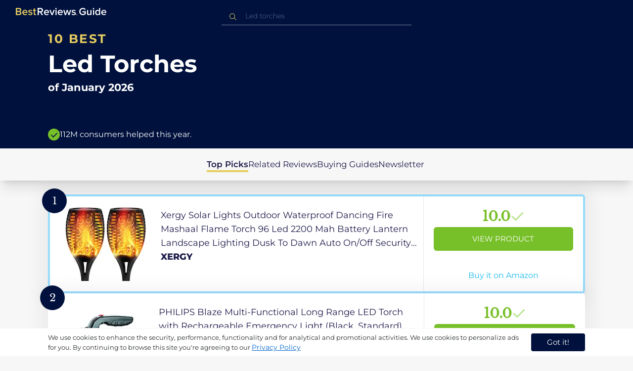

--- FILE ---
content_type: application/javascript; charset=UTF-8
request_url: https://in.bestreviews.guide/build/manifest-9bbad4bc.js
body_size: 379
content:
window.__remixManifest={"entry":{"module":"/build/entry.client-skHrss3J.js","imports":["/build/jsx-runtime-BpEoDEO4.js","/build/components-CNarZJxS.js"],"css":[]},"routes":{"root":{"id":"root","path":"","hasAction":false,"hasLoader":true,"hasClientAction":false,"hasClientLoader":false,"hasErrorBoundary":true,"module":"/build/root-Baoxcqap.js","imports":["/build/jsx-runtime-BpEoDEO4.js","/build/components-CNarZJxS.js","/build/clsx-B-dksMZM.js","/build/analytic-hooks-DzBKeLfc.js","/build/translation-DFop4oqa.js","/build/search-box-j-MTw4rV.js"],"css":["/build/root-BOn8Mf1R.css"]},"routes/terms-of-service":{"id":"routes/terms-of-service","parentId":"root","path":"terms-of-service","hasAction":false,"hasLoader":false,"hasClientAction":false,"hasClientLoader":false,"hasErrorBoundary":false,"module":"/build/route-ztTd06JJ.js","imports":["/build/jsx-runtime-BpEoDEO4.js","/build/translation-DFop4oqa.js","/build/components-CNarZJxS.js"],"css":[]},"routes/search-category":{"id":"routes/search-category","parentId":"root","path":"search-category","hasAction":true,"hasLoader":true,"hasClientAction":false,"hasClientLoader":false,"hasErrorBoundary":false,"module":"/build/route-BD1IXWBZ.js","imports":["/build/components-CNarZJxS.js"],"css":[]},"routes/$sitemap[.xml]":{"id":"routes/$sitemap[.xml]","parentId":"root","path":":sitemap.xml","hasAction":false,"hasLoader":true,"hasClientAction":false,"hasClientLoader":false,"hasErrorBoundary":false,"module":"/build/route-l0sNRNKZ.js","imports":[],"css":[]},"routes/privacy-policy":{"id":"routes/privacy-policy","parentId":"root","path":"privacy-policy","hasAction":false,"hasLoader":false,"hasClientAction":false,"hasClientLoader":false,"hasErrorBoundary":false,"module":"/build/route-BY9QYM-0.js","imports":["/build/jsx-runtime-BpEoDEO4.js","/build/translation-DFop4oqa.js","/build/components-CNarZJxS.js"],"css":[]},"routes/sharing-policy":{"id":"routes/sharing-policy","parentId":"root","path":"sharing-policy","hasAction":true,"hasLoader":true,"hasClientAction":false,"hasClientLoader":false,"hasErrorBoundary":false,"module":"/build/route-BvpCafue.js","imports":["/build/jsx-runtime-BpEoDEO4.js","/build/clsx-B-dksMZM.js","/build/translation-DFop4oqa.js","/build/components-CNarZJxS.js"],"css":[]},"routes/[robots.txt]":{"id":"routes/[robots.txt]","parentId":"root","path":"robots.txt","hasAction":false,"hasLoader":true,"hasClientAction":false,"hasClientLoader":false,"hasErrorBoundary":false,"module":"/build/route-DP2rzg_V.js","imports":[],"css":[]},"routes/api.consent":{"id":"routes/api.consent","parentId":"root","path":"api/consent","hasAction":true,"hasLoader":false,"hasClientAction":false,"hasClientLoader":false,"hasErrorBoundary":false,"module":"/build/api.consent-l0sNRNKZ.js","imports":[],"css":[]},"routes/disclaimer":{"id":"routes/disclaimer","parentId":"root","path":"disclaimer","hasAction":false,"hasLoader":false,"hasClientAction":false,"hasClientLoader":false,"hasErrorBoundary":false,"module":"/build/route-DhkXO4sS.js","imports":["/build/jsx-runtime-BpEoDEO4.js","/build/translation-DFop4oqa.js","/build/components-CNarZJxS.js"],"css":[]},"routes/support-us":{"id":"routes/support-us","parentId":"root","path":"support-us","hasAction":false,"hasLoader":false,"hasClientAction":false,"hasClientLoader":false,"hasErrorBoundary":false,"module":"/build/route-NzVN4rQl.js","imports":["/build/jsx-runtime-BpEoDEO4.js","/build/translation-DFop4oqa.js","/build/components-CNarZJxS.js"],"css":[]},"routes/redirect":{"id":"routes/redirect","parentId":"root","path":"redirect","hasAction":false,"hasLoader":true,"hasClientAction":false,"hasClientLoader":false,"hasErrorBoundary":false,"module":"/build/route-K6Dvbx-E.js","imports":[],"css":[]},"routes/healthz":{"id":"routes/healthz","parentId":"root","path":"healthz","hasAction":false,"hasLoader":true,"hasClientAction":false,"hasClientLoader":false,"hasErrorBoundary":false,"module":"/build/route-C6Kfwj0f.js","imports":[],"css":[]},"routes/_index":{"id":"routes/_index","parentId":"root","index":true,"hasAction":false,"hasLoader":true,"hasClientAction":false,"hasClientLoader":false,"hasErrorBoundary":false,"module":"/build/route-DCK6cnet.js","imports":["/build/jsx-runtime-BpEoDEO4.js","/build/components-CNarZJxS.js","/build/translation-DFop4oqa.js","/build/analytic-hooks-DzBKeLfc.js","/build/search-box-j-MTw4rV.js","/build/clsx-B-dksMZM.js"],"css":[]},"routes/$slug":{"id":"routes/$slug","parentId":"root","path":":slug","hasAction":false,"hasLoader":true,"hasClientAction":false,"hasClientLoader":false,"hasErrorBoundary":false,"module":"/build/route-BYTcN_5x.js","imports":["/build/jsx-runtime-BpEoDEO4.js","/build/analytic-hooks-DzBKeLfc.js","/build/translation-DFop4oqa.js","/build/components-CNarZJxS.js","/build/clsx-B-dksMZM.js"],"css":[]},"routes/about":{"id":"routes/about","parentId":"root","path":"about","hasAction":false,"hasLoader":false,"hasClientAction":false,"hasClientLoader":false,"hasErrorBoundary":false,"module":"/build/route-DKXDBQJO.js","imports":["/build/jsx-runtime-BpEoDEO4.js","/build/translation-DFop4oqa.js","/build/components-CNarZJxS.js"],"css":[]},"routes/ccpa":{"id":"routes/ccpa","parentId":"root","path":"ccpa","hasAction":false,"hasLoader":false,"hasClientAction":false,"hasClientLoader":false,"hasErrorBoundary":false,"module":"/build/route-BLtvmVDl.js","imports":["/build/jsx-runtime-BpEoDEO4.js","/build/clsx-B-dksMZM.js","/build/translation-DFop4oqa.js","/build/components-CNarZJxS.js"],"css":[]},"routes/404":{"id":"routes/404","parentId":"root","path":"404","hasAction":false,"hasLoader":false,"hasClientAction":false,"hasClientLoader":false,"hasErrorBoundary":false,"module":"/build/route-BnJJ-gLV.js","imports":["/build/jsx-runtime-BpEoDEO4.js","/build/translation-DFop4oqa.js","/build/components-CNarZJxS.js"],"css":[]}},"url":"/build/manifest-9bbad4bc.js","version":"9bbad4bc"};